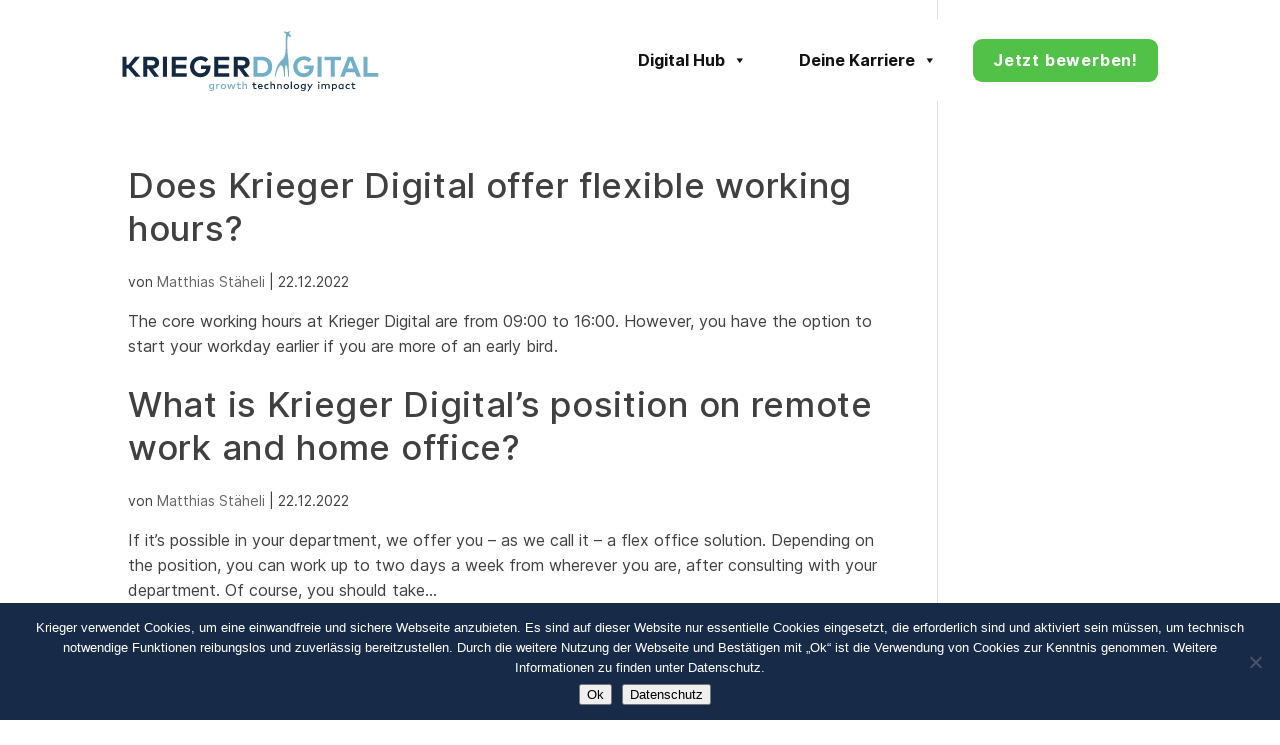

--- FILE ---
content_type: text/html; charset=UTF-8
request_url: https://www.kriegerdigital.de/ufaqs/
body_size: 7432
content:
<!DOCTYPE html><html lang="de-DE"><head><meta charset="UTF-8" /><meta http-equiv="X-UA-Compatible" content="IE=edge"><link rel="pingback" href="" /> <script type="text/javascript">document.documentElement.className = 'js';</script> <meta name='robots' content='index, follow, max-image-preview:large, max-snippet:-1, max-video-preview:-1' /> <script type="text/javascript">let jqueryParams=[],jQuery=function(r){return jqueryParams=[...jqueryParams,r],jQuery},$=function(r){return jqueryParams=[...jqueryParams,r],$};window.jQuery=jQuery,window.$=jQuery;let customHeadScripts=!1;jQuery.fn=jQuery.prototype={},$.fn=jQuery.prototype={},jQuery.noConflict=function(r){if(window.jQuery)return jQuery=window.jQuery,$=window.jQuery,customHeadScripts=!0,jQuery.noConflict},jQuery.ready=function(r){jqueryParams=[...jqueryParams,r]},$.ready=function(r){jqueryParams=[...jqueryParams,r]},jQuery.load=function(r){jqueryParams=[...jqueryParams,r]},$.load=function(r){jqueryParams=[...jqueryParams,r]},jQuery.fn.ready=function(r){jqueryParams=[...jqueryParams,r]},$.fn.ready=function(r){jqueryParams=[...jqueryParams,r]};</script> <link media="all" href="https://www.kriegerdigital.de/wp-content/cache/autoptimize/css/autoptimize_826038fca15e8110d510244e9389b558.css" rel="stylesheet"><title>FAQs Archiv - Krieger Digital</title><link rel="canonical" href="https://www.kriegerdigital.de/ufaqs/" /><link rel="next" href="https://www.kriegerdigital.de/ufaqs/page/2/" /><meta property="og:locale" content="de_DE" /><meta property="og:type" content="website" /><meta property="og:title" content="FAQs Archiv - Krieger Digital" /><meta property="og:url" content="https://www.kriegerdigital.de/ufaqs/" /><meta property="og:site_name" content="Krieger Digital" /><meta name="twitter:card" content="summary_large_image" /> <script type="application/ld+json" class="yoast-schema-graph">{"@context":"https://schema.org","@graph":[{"@type":"CollectionPage","@id":"https://www.kriegerdigital.de/ufaqs/","url":"https://www.kriegerdigital.de/ufaqs/","name":"FAQs Archiv - Krieger Digital","isPartOf":{"@id":"https://www.kriegerdigital.de/#website"},"breadcrumb":{"@id":"https://www.kriegerdigital.de/ufaqs/#breadcrumb"},"inLanguage":"de"},{"@type":"BreadcrumbList","@id":"https://www.kriegerdigital.de/ufaqs/#breadcrumb","itemListElement":[{"@type":"ListItem","position":1,"name":"Home","item":"https://www.kriegerdigital.de/"},{"@type":"ListItem","position":2,"name":"FAQs"}]},{"@type":"WebSite","@id":"https://www.kriegerdigital.de/#website","url":"https://www.kriegerdigital.de/","name":"Krieger Digital","description":"","potentialAction":[{"@type":"SearchAction","target":{"@type":"EntryPoint","urlTemplate":"https://www.kriegerdigital.de/?s={search_term_string}"},"query-input":{"@type":"PropertyValueSpecification","valueRequired":true,"valueName":"search_term_string"}}],"inLanguage":"de"}]}</script> <meta content="Divi Child Theme v." name="generator"/><link rel='stylesheet' id='megamenu-css' href='https://www.kriegerdigital.de/wp-content/cache/autoptimize/css/autoptimize_single_817d827f0024f6d39a0975095c2866e0.css' type='text/css' media='all' /><link rel='stylesheet' id='dashicons-css' href='https://www.kriegerdigital.de/wp-includes/css/dashicons.min.css' type='text/css' media='all' /> <script type="text/javascript" id="wpml-cookie-js-extra">var wpml_cookies = {"wp-wpml_current_language":{"value":"de","expires":1,"path":"/"}};
var wpml_cookies = {"wp-wpml_current_language":{"value":"de","expires":1,"path":"/"}};
//# sourceURL=wpml-cookie-js-extra</script> <script type="text/javascript" id="cookie-notice-front-js-before">var cnArgs = {"ajaxUrl":"https:\/\/www.kriegerdigital.de\/wp-admin\/admin-ajax.php","nonce":"2b7434021b","hideEffect":"fade","position":"bottom","onScroll":false,"onScrollOffset":100,"onClick":false,"cookieName":"cookie_notice_accepted","cookieTime":2592000,"cookieTimeRejected":2592000,"globalCookie":false,"redirection":false,"cache":false,"revokeCookies":false,"revokeCookiesOpt":"automatic"};

//# sourceURL=cookie-notice-front-js-before</script> <link rel="https://api.w.org/" href="https://www.kriegerdigital.de/wp-json/" /><meta name="generator" content="WPML ver:4.8.6 stt:1,3;" /> <script type="text/javascript">var ajaxurl = 'https://www.kriegerdigital.de/wp-admin/admin-ajax.php';</script> <meta name="viewport" content="width=device-width, initial-scale=1.0, maximum-scale=1.0, user-scalable=0" /><link rel="icon" href="https://www.kriegerdigital.de/wp-content/uploads/cropped-512-Favicon-Krieger-1-32x32.png" sizes="32x32" /><link rel="icon" href="https://www.kriegerdigital.de/wp-content/uploads/cropped-512-Favicon-Krieger-1-192x192.png" sizes="192x192" /><link rel="apple-touch-icon" href="https://www.kriegerdigital.de/wp-content/uploads/cropped-512-Favicon-Krieger-1-180x180.png" /><meta name="msapplication-TileImage" content="https://www.kriegerdigital.de/wp-content/uploads/cropped-512-Favicon-Krieger-1-270x270.png" /></head><body class="archive post-type-archive post-type-archive-ufaq wp-theme-Divi wp-child-theme-Divi_child cookies-not-set mega-menu-primary-menu ufaq-slug-does-krieger-digital-offer-flexible-working-hours et_button_no_icon et_pb_button_helper_class et_transparent_nav et_fixed_nav et_show_nav et_primary_nav_dropdown_animation_fade et_secondary_nav_dropdown_animation_fade et_header_style_left et_pb_svg_logo et_pb_footer_columns4 et_cover_background et_pb_gutter osx et_pb_gutters3 et_smooth_scroll et_right_sidebar et_divi_theme et-db"><div id="page-container"><header id="main-header" data-height-onload="70"><div class="container clearfix et_menu_container"><div class="logo_container"> <span class="logo_helper"></span> <a href="https://www.kriegerdigital.de/"> <img src="https://www.kriegerdigital.de/wp-content/uploads/Krieger_Digital_logo.svg" width="93" height="43" alt="Krieger Digital" id="logo" data-height-percentage="90" /> </a></div><div id="et-top-navigation" data-height="70" data-fixed-height="40"><nav id="top-menu-nav"><div id="mega-menu-wrap-primary-menu" class="mega-menu-wrap"><div class="mega-menu-toggle"><div class="mega-toggle-blocks-left"></div><div class="mega-toggle-blocks-center"></div><div class="mega-toggle-blocks-right"><div class='mega-toggle-block mega-menu-toggle-block mega-toggle-block-1' id='mega-toggle-block-1' tabindex='0'><span class='mega-toggle-label' role='button' aria-expanded='false'><span class='mega-toggle-label-closed'></span><span class='mega-toggle-label-open'></span></span></div></div></div><ul id="mega-menu-primary-menu" class="mega-menu max-mega-menu mega-menu-horizontal mega-no-js" data-event="hover_intent" data-effect="disabled" data-effect-speed="200" data-effect-mobile="slide_left" data-effect-speed-mobile="200" data-panel-width="#main-header .container" data-panel-inner-width="#main-header .container" data-mobile-force-width="false" data-second-click="go" data-document-click="collapse" data-vertical-behaviour="standard" data-breakpoint="1180" data-unbind="true" data-mobile-state="collapse_all" data-mobile-direction="vertical" data-hover-intent-timeout="300" data-hover-intent-interval="100"><li class="mega-menu-item mega-menu-item-type-post_type mega-menu-item-object-page mega-menu-item-has-children mega-menu-megamenu mega-menu-grid mega-align-bottom-left mega-menu-grid mega-menu-item-141" id="mega-menu-item-141"><a class="mega-menu-link" href="https://www.kriegerdigital.de/digital-hub/" aria-expanded="false" tabindex="0">Digital Hub<span class="mega-indicator" aria-hidden="true"></span></a><ul class="mega-sub-menu" role='presentation'><li class="mega-menu-row" id="mega-menu-141-0"><ul class="mega-sub-menu" style='--columns:9' role='presentation'><li class="mega-menu-column mega-menu-columns-3-of-9" style="--columns:9; --span:3" id="mega-menu-141-0-0"><ul class="mega-sub-menu"><li class="mega-menu-item mega-menu-item-type-post_type mega-menu-item-object-page mega-menu-item-860" id="mega-menu-item-860"><a class="mega-menu-link" href="https://www.kriegerdigital.de/digitale-krieger/">Wer wir sind</a></li></ul></li><li class="mega-menu-column mega-menu-columns-3-of-9" style="--columns:9; --span:3" id="mega-menu-141-0-1"><ul class="mega-sub-menu"><li class="mega-menu-item mega-menu-item-type-post_type mega-menu-item-object-page mega-menu-item-861" id="mega-menu-item-861"><a class="mega-menu-link" href="https://www.kriegerdigital.de/was-wir-tun/">Was wir tun</a></li></ul></li><li class="mega-menu-column mega-menu-columns-3-of-9" style="--columns:9; --span:3" id="mega-menu-141-0-2"><ul class="mega-sub-menu"><li class="mega-menu-item mega-menu-item-type-post_type mega-menu-item-object-page mega-menu-item-169" id="mega-menu-item-169"><a class="mega-menu-link" href="https://www.kriegerdigital.de/krieger-digital-projekte/">Projekte</a></li></ul></li></ul></li></ul></li><li class="mega-menu-item mega-menu-item-type-post_type mega-menu-item-object-page mega-menu-item-has-children mega-menu-megamenu mega-menu-grid mega-align-bottom-left mega-menu-grid mega-menu-item-140" id="mega-menu-item-140"><a class="mega-menu-link" href="https://www.kriegerdigital.de/deine-karriere/" aria-expanded="false" tabindex="0">Deine Karriere<span class="mega-indicator" aria-hidden="true"></span></a><ul class="mega-sub-menu" role='presentation'><li class="mega-menu-row" id="mega-menu-140-0"><ul class="mega-sub-menu" style='--columns:8' role='presentation'><li class="mega-menu-column mega-menu-columns-2-of-8" style="--columns:8; --span:2" id="mega-menu-140-0-0"><ul class="mega-sub-menu"><li class="mega-menu-item mega-menu-item-type-post_type mega-menu-item-object-page mega-menu-item-793" id="mega-menu-item-793"><a class="mega-menu-link" href="https://www.kriegerdigital.de/schulabgaenger-bewerbung/">Schulabgänger</a></li></ul></li><li class="mega-menu-column mega-menu-columns-2-of-8" style="--columns:8; --span:2" id="mega-menu-140-0-1"><ul class="mega-sub-menu"><li class="mega-menu-item mega-menu-item-type-post_type mega-menu-item-object-page mega-menu-item-792" id="mega-menu-item-792"><a class="mega-menu-link" href="https://www.kriegerdigital.de/studenten-absolventen-bewerbung/">Studenten</a></li></ul></li><li class="mega-menu-column mega-menu-columns-2-of-8" style="--columns:8; --span:2" id="mega-menu-140-0-2"><ul class="mega-sub-menu"><li class="mega-menu-item mega-menu-item-type-post_type mega-menu-item-object-page mega-menu-item-791" id="mega-menu-item-791"><a class="mega-menu-link" href="https://www.kriegerdigital.de/professionals-bewerbung/">Professionals</a></li></ul></li><li class="mega-menu-column mega-menu-columns-2-of-8" style="--columns:8; --span:2" id="mega-menu-140-0-3"><ul class="mega-sub-menu"><li class="mega-menu-item mega-menu-item-type-post_type mega-menu-item-object-page mega-menu-item-2140" id="mega-menu-item-2140"><a class="mega-menu-link" href="https://www.kriegerdigital.de/faqs/">FAQs</a></li></ul></li></ul></li></ul></li><li class="mega-mega-et_pb_button--filled-green mega-menu-item mega-menu-item-type-custom mega-menu-item-object-custom mega-align-bottom-left mega-menu-flyout mega-menu-item-1869 mega-et_pb_button--filled-green" id="mega-menu-item-1869"><a target="_blank" class="mega-menu-link" href="https://karriere.kriegerdigital.de" tabindex="0">Jetzt bewerben!</a></li></ul><button class='mega-close' aria-label='Close'></button></div></nav><div id="et_mobile_nav_menu"><div class="mobile_nav closed"> <span class="select_page">Seite wählen</span> <span class="mobile_menu_bar mobile_menu_bar_toggle"></span></div></div></div></div></header><div id="et-main-area"><div id="main-content"><div class="container"><div id="content-area" class="clearfix"><div id="left-area"><article id="post-3089" class="et_pb_post post-3089 ufaq type-ufaq status-publish hentry ufaq-category-how-we-work"><h2 class="entry-title"><a href="https://www.kriegerdigital.de/ufaqs/does-krieger-digital-offer-flexible-working-hours/">Does Krieger Digital offer flexible working hours?</a></h2><p class="post-meta"> von <span class="author vcard"><a href="https://www.kriegerdigital.de/author/matthias-staeheli/" title="Beiträge von Matthias Stäheli" rel="author">Matthias Stäheli</a></span> | <span class="published">22.12.2022</span></p>The core working hours at Krieger Digital are from 09:00 to 16:00. However, you have the option to start your workday earlier if you are more of an early bird.</article><article id="post-3088" class="et_pb_post post-3088 ufaq type-ufaq status-publish hentry ufaq-category-how-we-work"><h2 class="entry-title"><a href="https://www.kriegerdigital.de/ufaqs/what-is-krieger-digitals-position-on-remote-work-and-home-office/">What is Krieger Digital&#8217;s position on remote work and home office?</a></h2><p class="post-meta"> von <span class="author vcard"><a href="https://www.kriegerdigital.de/author/matthias-staeheli/" title="Beiträge von Matthias Stäheli" rel="author">Matthias Stäheli</a></span> | <span class="published">22.12.2022</span></p>If it&#8217;s possible in your department, we offer you &#8211; as we call it &#8211; a flex office solution. Depending on the position, you can work up to two days a week from wherever you are, after consulting with your department. Of course, you should take...</article><article id="post-3086" class="et_pb_post post-3086 ufaq type-ufaq status-publish hentry ufaq-category-how-we-work"><h2 class="entry-title"><a href="https://www.kriegerdigital.de/ufaqs/is-my-work-equipment-provided-by-krieger-digital/">Is my work equipment provided by Krieger Digital?</a></h2><p class="post-meta"> von <span class="author vcard"><a href="https://www.kriegerdigital.de/author/matthias-staeheli/" title="Beiträge von Matthias Stäheli" rel="author">Matthias Stäheli</a></span> | <span class="published">22.12.2022</span></p>Of course! Whether a MacBook or Thinkpad, our devices are high-quality, solid and resilient. And should you ever need help, our support team is not far away.</article><article id="post-3085" class="et_pb_post post-3085 ufaq type-ufaq status-publish hentry ufaq-category-how-we-work"><h2 class="entry-title"><a href="https://www.kriegerdigital.de/ufaqs/can-i-use-my-own-device/">Can I use my own device?</a></h2><p class="post-meta"> von <span class="author vcard"><a href="https://www.kriegerdigital.de/author/matthias-staeheli/" title="Beiträge von Matthias Stäheli" rel="author">Matthias Stäheli</a></span> | <span class="published">22.12.2022</span></p>Unfortunately, we cannot allow you to work with your own hardware. On the one hand, there are security aspects and internal regulations. On the other hand, we would sooner or later push our IT support to the edge of its capacities with constantly new devices.</article><article id="post-3084" class="et_pb_post post-3084 ufaq type-ufaq status-publish hentry ufaq-category-how-we-work"><h2 class="entry-title"><a href="https://www.kriegerdigital.de/ufaqs/how-many-colleagues-will-i-be-on-the-team-with/">How many colleagues will I be on the team with?</a></h2><p class="post-meta"> von <span class="author vcard"><a href="https://www.kriegerdigital.de/author/matthias-staeheli/" title="Beiträge von Matthias Stäheli" rel="author">Matthias Stäheli</a></span> | <span class="published">22.12.2022</span></p>That depends on the area in which you support Krieger Digital. Depending on the area, you will work in teams of two or more. For certain projects, there are also separate task forces to effectively, efficiently and interdisciplinarily combine forces.</article><article id="post-3082" class="et_pb_post post-3082 ufaq type-ufaq status-publish hentry ufaq-category-how-we-work"><h2 class="entry-title"><a href="https://www.kriegerdigital.de/ufaqs/do-i-get-any-discounts-at-krieger-digital/">Do I get any discounts at Krieger Digital?</a></h2><p class="post-meta"> von <span class="author vcard"><a href="https://www.kriegerdigital.de/author/matthias-staeheli/" title="Beiträge von Matthias Stäheli" rel="author">Matthias Stäheli</a></span> | <span class="published">22.12.2022</span></p>We offer a 10% staff discount in all furniture stores and online stores. You can also use a free shuttle service to get to work and have a discounted lunch at the Höffner restaurant ‘Kochmütze’.</article><article id="post-958" class="et_pb_post post-958 ufaq type-ufaq status-publish hentry ufaq-category-jetzt-bewerben"><h2 class="entry-title"><a href="https://www.kriegerdigital.de/ufaqs/wie-komme-ich-mit-den-oeffis-zu-krieger-digital/">Wie komme ich mit den Öffis zu Krieger Digital?</a></h2><p class="post-meta"> von <span class="author vcard"><a href="https://www.kriegerdigital.de/author/matthias-staeheli/" title="Beiträge von Matthias Stäheli" rel="author">Matthias Stäheli</a></span> | <span class="published">21.10.2020</span></p>Du kannst unser Digital Hub zum Beispiel mit den Linien 263 (BVG) oder 738 und 741 (RVS) erreichen. Ab der Haltestelle „Am Rondell“ in Schönefeld steht unser Shuttle-Bus bereit, für dessen Nutzung wir Dir im Vorfeld deines Jobinterviews gerne eine Ticket zukommen...</article><article id="post-843" class="et_pb_post post-843 ufaq type-ufaq status-publish hentry ufaq-category-wie-wir-arbeiten"><h2 class="entry-title"><a href="https://www.kriegerdigital.de/ufaqs/erhalte-ich-bei-krieger-digital-verguenstigungen/">Erhalte ich bei Krieger Digital Vergünstigungen?</a></h2><p class="post-meta"> von <span class="author vcard"><a href="https://www.kriegerdigital.de/author/matthias-staeheli/" title="Beiträge von Matthias Stäheli" rel="author">Matthias Stäheli</a></span> | <span class="published">05.10.2020</span></p>Wir bieten einen 10%-igen Personalrabatt in allen Möbelhäusern und Online-Shops. Außerdem kannst Du für den Arbeitsweg einen gratis Shuttle-Service nutzen und im Höffner Restaurant Kochmütze vergünstigt zu Mittag essen.</article><article id="post-842" class="et_pb_post post-842 ufaq type-ufaq status-publish hentry ufaq-category-wie-wir-arbeiten"><h2 class="entry-title"><a href="https://www.kriegerdigital.de/ufaqs/mit-vielen-kollegen-werde-ich-im-team-sein/">Mit wie vielen Kollegen werde ich im Team sein?</a></h2><p class="post-meta"> von <span class="author vcard"><a href="https://www.kriegerdigital.de/author/matthias-staeheli/" title="Beiträge von Matthias Stäheli" rel="author">Matthias Stäheli</a></span> | <span class="published">05.10.2020</span></p>Das kommt ganz darauf an, in welchem Bereich Du Krieger Digital unterstützt. Je nachdem arbeitest Du im Zweiergespann oder in Mannschaftsstärke. Für bestimmte Projekte gibt es überdies separate Taskforces, um effektiv, effizient und interdisziplinär Kräfte zu...</article><article id="post-841" class="et_pb_post post-841 ufaq type-ufaq status-publish hentry ufaq-category-wie-wir-arbeiten"><h2 class="entry-title"><a href="https://www.kriegerdigital.de/ufaqs/kann-ich-auch-mein-eigenes-geraet-nutzen/">Kann ich auch mein eigenes Gerät nutzen?</a></h2><p class="post-meta"> von <span class="author vcard"><a href="https://www.kriegerdigital.de/author/matthias-staeheli/" title="Beiträge von Matthias Stäheli" rel="author">Matthias Stäheli</a></span> | <span class="published">05.10.2020</span></p>Leider können wir es dir nicht ermöglichen, mit deiner eigenen Hardware zu arbeiten. Einerseits geht es dabei um Sicherheitsaspekte und Interna-Regularien. Andererseits würden wir unseren IT-Support über kurz oder lang mit ständig neuen Devices an den Rand seiner...</article><div class="pagination clearfix"><div class="alignleft"><a href="https://www.kriegerdigital.de/ufaqs/page/2/" >&laquo; Ältere Einträge</a></div><div class="alignright"></div></div></div></div></div></div> <span class="et_pb_scroll_top et-pb-icon"></span><footer id="main-footer"><div class="container"><div id="footer-widgets" class="clearfix"><div class="footer-widget"><div id="media_image-3" class="fwidget et_pb_widget widget_media_image"><img src="https://www.kriegerdigital.de/wp-content/uploads/krieger-giraffe-einzeln.svg" class="image wp-image-1618 footer-logo-giraffe-single attachment-full size-full" alt="" style="max-width: 100%; height: auto;" decoding="async" /></div><div id="custom_html-2" class="widget_text fwidget et_pb_widget widget_custom_html"><div class="textwidget custom-html-widget"><small>Copyright &copy,<br /> Krieger Digital</small></div></div></div><div class="footer-widget"><div id="nav_menu-2" class="fwidget et_pb_widget widget_nav_menu"><h4 class="title">Digital Hub</h4><div class="menu-footer-digital-hub-container"><ul id="menu-footer-digital-hub" class="menu"><li id="menu-item-1471" class="menu-item menu-item-type-post_type menu-item-object-page menu-item-1471"><a href="https://www.kriegerdigital.de/digitale-krieger/">Wer wir sind</a></li><li id="menu-item-1472" class="menu-item menu-item-type-post_type menu-item-object-page menu-item-1472"><a href="https://www.kriegerdigital.de/was-wir-tun/">Was wir tun</a></li><li id="menu-item-1473" class="menu-item menu-item-type-post_type menu-item-object-page menu-item-1473"><a href="https://www.kriegerdigital.de/krieger-digital-projekte/">Krieger Digital Projekte</a></li></ul></div></div></div><div class="footer-widget"><div id="nav_menu-3" class="fwidget et_pb_widget widget_nav_menu"><h4 class="title">Deine Karriere</h4><div class="menu-footer-karriere-container"><ul id="menu-footer-karriere" class="menu"><li id="menu-item-1475" class="menu-item menu-item-type-post_type menu-item-object-page menu-item-1475"><a href="https://www.kriegerdigital.de/schulabgaenger-bewerbung/">Schulabgänger</a></li><li id="menu-item-1474" class="menu-item menu-item-type-post_type menu-item-object-page menu-item-1474"><a href="https://www.kriegerdigital.de/studenten-absolventen-bewerbung/">Studenten</a></li><li id="menu-item-1476" class="menu-item menu-item-type-post_type menu-item-object-page menu-item-1476"><a href="https://www.kriegerdigital.de/professionals-bewerbung/">Professionals</a></li><li id="menu-item-2296" class="menu-item menu-item-type-post_type menu-item-object-page menu-item-2296"><a href="https://www.kriegerdigital.de/faqs/">FAQs</a></li></ul></div></div></div><div class="footer-widget"><div id="nav_menu-4" class="fwidget et_pb_widget widget_nav_menu"><h4 class="title">Bewerbung</h4></div><div id="custom_html-3" class="widget_text fwidget et_pb_widget widget_custom_html"><div class="textwidget custom-html-widget"><a class="et_pb_button et_pb_button--green" href="https://karriere.kriegerdigital.de" target="_blank">Jetzt bewerben!</a></div></div></div></div></div><div id="et-footer-nav"><div class="container"><ul id="menu-footer-legal" class="bottom-nav"><li id="menu-item-1624" class="menu-item menu-item-type-post_type menu-item-object-page menu-item-1624"><a href="https://www.kriegerdigital.de/impressum/">Impressum</a></li><li id="menu-item-1619" class="menu-item menu-item-type-post_type menu-item-object-page menu-item-privacy-policy menu-item-1619"><a rel="privacy-policy" href="https://www.kriegerdigital.de/datenschutz/">Datenschutz</a></li><li id="menu-item-2967" class="menu-item menu-item-type-post_type menu-item-object-page menu-item-2967"><a href="https://www.kriegerdigital.de/hinweisgeber-system/">Hinweisgeber-System</a></li></ul></div></div><div id="footer-bottom"><div class="container clearfix"></div></div></footer></div></div> <script type="speculationrules">{"prefetch":[{"source":"document","where":{"and":[{"href_matches":"/*"},{"not":{"href_matches":["/wp-*.php","/wp-admin/*","/wp-content/uploads/*","/wp-content/*","/wp-content/plugins/*","/wp-content/themes/Divi_child/*","/wp-content/themes/Divi/*","/*\\?(.+)"]}},{"not":{"selector_matches":"a[rel~=\"nofollow\"]"}},{"not":{"selector_matches":".no-prefetch, .no-prefetch a"}}]},"eagerness":"conservative"}]}</script> <div class="kd-link-section-footer"><p>Du suchst noch weitere Jobs? <a href="https://krieger.de" target="_blank" rel="noopener noreferrer nofollow">Erfahre mehr</a> über die Krieger Gruppe</p></div> <script type="text/javascript" src="https://www.kriegerdigital.de/wp-includes/js/jquery/jquery.min.js" id="jquery-core-js"></script> <script type="text/javascript" id="jquery-js-after">jqueryParams.length&&$.each(jqueryParams,function(e,r){if("function"==typeof r){var n=String(r);n.replace("$","jQuery");var a=new Function("return "+n)();$(document).ready(a)}});
//# sourceURL=jquery-js-after</script> <script type="text/javascript" id="divi-custom-script-js-extra">var DIVI = {"item_count":"%d Item","items_count":"%d Items"};
var et_builder_utils_params = {"condition":{"diviTheme":true,"extraTheme":false},"scrollLocations":["app","top"],"builderScrollLocations":{"desktop":"app","tablet":"app","phone":"app"},"onloadScrollLocation":"app","builderType":"fe"};
var et_frontend_scripts = {"builderCssContainerPrefix":"#et-boc","builderCssLayoutPrefix":"#et-boc .et-l"};
var et_pb_custom = {"ajaxurl":"https://www.kriegerdigital.de/wp-admin/admin-ajax.php","images_uri":"https://www.kriegerdigital.de/wp-content/themes/Divi/images","builder_images_uri":"https://www.kriegerdigital.de/wp-content/themes/Divi/includes/builder/images","et_frontend_nonce":"b8e1897335","subscription_failed":"Bitte \u00fcberpr\u00fcfen Sie die Felder unten aus, um sicherzustellen, dass Sie die richtigen Informationen eingegeben.","et_ab_log_nonce":"8eecc0aca2","fill_message":"Bitte f\u00fcllen Sie die folgenden Felder aus:","contact_error_message":"Bitte folgende Fehler beheben:","invalid":"Ung\u00fcltige E-Mail","captcha":"Captcha","prev":"Vorherige","previous":"Vorherige","next":"Weiter","wrong_captcha":"Sie haben die falsche Zahl im Captcha eingegeben.","wrong_checkbox":"Kontrollk\u00e4stchen","ignore_waypoints":"no","is_divi_theme_used":"1","widget_search_selector":".widget_search","ab_tests":[],"is_ab_testing_active":"","page_id":"3089","unique_test_id":"","ab_bounce_rate":"5","is_cache_plugin_active":"yes","is_shortcode_tracking":"","tinymce_uri":"https://www.kriegerdigital.de/wp-content/themes/Divi/includes/builder/frontend-builder/assets/vendors","accent_color":"#51c148","waypoints_options":[]};
var et_pb_box_shadow_elements = [];
//# sourceURL=divi-custom-script-js-extra</script> <script type="text/javascript" id="et-builder-cpt-modules-wrapper-js-extra">var et_modules_wrapper = {"builderCssContainerPrefix":"#et-boc","builderCssLayoutPrefix":"#et-boc .et-l"};
//# sourceURL=et-builder-cpt-modules-wrapper-js-extra</script> <div id="cookie-notice" role="dialog" class="cookie-notice-hidden cookie-revoke-hidden cn-position-bottom" aria-label="Cookie Notice" style="background-color: rgba(23,42,72,1);"><div class="cookie-notice-container" style="color: #fff"><span id="cn-notice-text" class="cn-text-container">Krieger verwendet Cookies, um eine einwandfreie und sichere Webseite anzubieten. Es sind auf dieser Website nur essentielle Cookies eingesetzt, die erforderlich sind und aktiviert sein müssen, um technisch notwendige Funktionen reibungslos und zuverlässig bereitzustellen. Durch die weitere Nutzung der Webseite und Bestätigen mit „Ok“ ist die Verwendung von Cookies zur Kenntnis genommen. Weitere Informationen zu finden unter Datenschutz.</span><span id="cn-notice-buttons" class="cn-buttons-container"><button id="cn-accept-cookie" data-cookie-set="accept" class="cn-set-cookie cn-button cn-button-custom button" aria-label="Ok">Ok</button><button data-link-url="https://www.kriegerdigital.de/datenschutz/" data-link-target="_blank" id="cn-more-info" class="cn-more-info cn-button cn-button-custom button" aria-label="Datenschutz">Datenschutz</button></span><button type="button" id="cn-close-notice" data-cookie-set="accept" class="cn-close-icon" aria-label="No"></button></div></div> <script defer src="https://www.kriegerdigital.de/wp-content/cache/autoptimize/js/autoptimize_8da73b112a2c8fc12310a87fa8c5ac7d.js"></script></body></html>

--- FILE ---
content_type: image/svg+xml
request_url: https://www.kriegerdigital.de/wp-content/uploads/Krieger_Digital_logo.svg
body_size: 6969
content:
<?xml version="1.0" encoding="utf-8"?>
<!-- Generator: Adobe Illustrator 25.0.0, SVG Export Plug-In . SVG Version: 6.00 Build 0)  -->
<svg version="1.1" id="Ebene_1" xmlns="http://www.w3.org/2000/svg" xmlns:xlink="http://www.w3.org/1999/xlink" x="0px" y="0px"
	 viewBox="0 0 297 78.8" style="enable-background:new 0 0 297 78.8;" xml:space="preserve">
<style type="text/css">
	.st0{fill:#132942;}
	.st1{fill:#71B0C8;}
</style>
<path class="st0" d="M265,65.7h-2.1V64h-1.2v1.7h-1.1v1.1h1.1v2.4c0,1.5,0.7,2.1,2,2.1c0.7,0,1.2-0.2,1.7-0.5l-0.5-1
	c-0.3,0.2-0.7,0.4-1.1,0.4c-0.5,0-0.9-0.3-0.9-1v-2.4h2.1V65.7z M257.2,65.5c-1.8,0-2.9,1.2-2.9,2.9c0,1.7,1.1,2.9,2.9,2.9
	c0.8,0,1.6-0.3,2.1-0.9l-0.7-0.8c-0.4,0.3-0.8,0.6-1.4,0.6c-0.9,0-1.6-0.7-1.6-1.8c0-1,0.7-1.8,1.6-1.8c0.5,0,0.9,0.2,1.3,0.6
	l0.8-0.8C258.8,65.8,258,65.5,257.2,65.5 M249.4,66.6c1,0,1.7,0.8,1.7,1.8c0,1-0.7,1.8-1.7,1.8c-1,0-1.7-0.8-1.7-1.8
	C247.8,67.4,248.4,66.6,249.4,66.6 M252.2,65.7H251v0.7c-0.4-0.5-0.9-0.8-1.7-0.8c-1.5,0-2.8,1.2-2.8,2.9c0,1.7,1.2,2.9,2.8,2.9
	c0.8,0,1.4-0.3,1.7-0.8v0.7h1.2V65.7z M242,66.6c1,0,1.7,0.8,1.7,1.8c0,1-0.6,1.8-1.7,1.8c-1,0-1.7-0.8-1.7-1.8
	C240.3,67.4,241,66.6,242,66.6 M242.1,65.5c-0.8,0-1.3,0.3-1.7,0.8v-0.7h-1.2v7.8h1.2v-3c0.4,0.5,0.9,0.8,1.7,0.8
	c1.5,0,2.8-1.2,2.8-2.9C244.9,66.7,243.7,65.5,242.1,65.5 M234.5,65.5c-0.7,0-1.5,0.2-2,1c-0.4-0.6-1.1-1-1.9-1
	c-0.6,0-1.2,0.2-1.7,0.8v-0.7h-1.2v5.5h1.2v-3.1c0-0.9,0.7-1.5,1.4-1.5c0.8,0,1.3,0.5,1.3,1.4v3.1h1.2v-3.1c0-0.9,0.7-1.5,1.4-1.5
	c0.8,0,1.3,0.5,1.3,1.4v3.1h1.2v-3.5C236.8,66.4,235.9,65.5,234.5,65.5 M224.7,62.9c-0.5,0-0.8,0.4-0.8,0.9s0.4,0.8,0.8,0.8
	c0.5,0,0.9-0.4,0.9-0.8S225.1,62.9,224.7,62.9 M225.3,65.7h-1.2v5.5h1.2V65.7z"/>
<path class="st0" d="M218,65.6h-1.3l-1.7,3.2l-1.8-3.2h-1.4l2.4,4.4l-2,3.5h1.3L218,65.6z M207.5,66.6c1,0,1.6,0.7,1.6,1.7
	c0,1-0.7,1.7-1.6,1.7c-1,0-1.6-0.8-1.6-1.7C205.8,67.4,206.5,66.6,207.5,66.6 M207.2,65.5c-1.3,0-2.6,1.1-2.6,2.8s1.3,2.8,2.6,2.8
	c0.8,0,1.4-0.3,1.8-0.8v0.4c0,1-0.6,1.6-1.7,1.6c-0.7,0-1.3-0.2-1.9-0.6l-0.4,1c0.6,0.4,1.5,0.6,2.3,0.6c1.8,0,3-1.1,3-2.8v-5.1H209
	v0.7C208.6,65.7,208,65.5,207.2,65.5 M200,66.6c1,0,1.7,0.7,1.7,1.8c0,1-0.7,1.8-1.7,1.8s-1.7-0.7-1.7-1.8
	C198.2,67.3,199,66.6,200,66.6 M200,65.5c-1.7,0-3,1.2-3,2.9c0,1.7,1.3,2.9,3,2.9s3-1.2,3-2.9C202.9,66.7,201.7,65.5,200,65.5
	 M194.9,62.8h-1.2v8.3h1.2V62.8z M188.7,66.6c1,0,1.7,0.7,1.7,1.8c0,1-0.7,1.8-1.7,1.8s-1.7-0.7-1.7-1.8
	C187,67.3,187.7,66.6,188.7,66.6 M188.7,65.5c-1.7,0-3,1.2-3,2.9c0,1.7,1.3,2.9,3,2.9c1.7,0,3-1.2,3-2.9
	C191.7,66.7,190.4,65.5,188.7,65.5 M181.5,65.5c-0.6,0-1.2,0.2-1.7,0.8v-0.7h-1.2v5.5h1.2v-3.1c0-0.9,0.7-1.5,1.4-1.5
	c0.8,0,1.3,0.5,1.3,1.4v3.1h1.2v-3.5C183.7,66.4,182.8,65.5,181.5,65.5 M172.3,62.8h-1.2v8.3h1.2v-3.1c0-0.9,0.7-1.5,1.4-1.5
	c0.8,0,1.3,0.5,1.3,1.4v3.1h1.2v-3.5c0-1.3-0.9-2.2-2.2-2.2c-0.6,0-1.2,0.2-1.7,0.8V62.8z M167.1,65.5c-1.8,0-2.9,1.2-2.9,2.9
	c0,1.7,1.1,2.9,2.9,2.9c0.8,0,1.6-0.3,2.1-0.9l-0.7-0.8c-0.4,0.3-0.8,0.6-1.4,0.6c-0.9,0-1.6-0.7-1.6-1.8c0-1,0.7-1.8,1.6-1.8
	c0.5,0,0.9,0.2,1.3,0.6l0.8-0.8C168.7,65.8,167.9,65.5,167.1,65.5 M159.9,66.5c0.8,0,1.3,0.5,1.4,1.4h-2.9
	C158.6,67.1,159,66.5,159.9,66.5 M159.9,65.5c-1.6,0-2.7,1.2-2.7,2.9c0,1.7,1.2,2.9,2.8,2.9c0.8,0,1.6-0.2,2.3-0.8l-0.6-0.9
	c-0.5,0.4-1,0.6-1.6,0.6c-0.8,0-1.5-0.4-1.6-1.4h4.1c0-0.1,0-0.3,0-0.4C162.5,66.6,161.5,65.5,159.9,65.5 M155.5,65.6h-2.1v-1.7
	h-1.2v1.7h-1.1v1.1h1.1v2.4c0,1.5,0.7,2.1,2,2.1c0.7,0,1.2-0.2,1.7-0.5l-0.5-1c-0.3,0.2-0.7,0.4-1.1,0.4c-0.5,0-0.9-0.3-0.9-1v-2.4
	h2.1V65.6z"/>
<path class="st1" d="M141.3,62.8h-1.2v8.3h1.2v-3.1c0-0.9,0.7-1.5,1.4-1.5c0.8,0,1.3,0.5,1.3,1.4v3.1h1.2v-3.5
	c0-1.3-0.9-2.2-2.2-2.2c-0.6,0-1.2,0.2-1.7,0.8V62.8z M138.1,65.6H136v-1.7h-1.2v1.7h-1.1v1.1h1.1v2.4c0,1.5,0.7,2.1,2,2.1
	c0.7,0,1.2-0.2,1.7-0.5l-0.5-1c-0.3,0.2-0.7,0.4-1.1,0.4c-0.5,0-0.9-0.3-0.9-1v-2.4h2.1V65.6z M128.6,65.6h-1.4l-1.4,4.2l-1.3-4.2
	h-1.3l1.8,5.5h1.4l1.4-4.2l1.4,4.2h1.4l1.8-5.5h-1.3l-1.3,4.2L128.6,65.6z M119,66.6c1,0,1.7,0.7,1.7,1.8c0,1-0.7,1.8-1.7,1.8
	c-1,0-1.7-0.7-1.7-1.8C117.3,67.3,118,66.6,119,66.6 M119,65.5c-1.7,0-3,1.2-3,2.9c0,1.7,1.3,2.9,3,2.9c1.7,0,3-1.2,3-2.9
	C122,66.7,120.7,65.5,119,65.5 M113.9,65.5c-0.7,0-1.2,0.2-1.6,0.8v-0.6h-1.2v5.5h1.2v-3c0-0.9,0.5-1.5,1.3-1.5
	c0.3,0,0.7,0.1,0.9,0.2l0.3-1.2C114.6,65.5,114.3,65.5,113.9,65.5 M105.9,66.6c1,0,1.6,0.7,1.6,1.7c0,1-0.7,1.7-1.6,1.7
	c-1,0-1.6-0.8-1.6-1.7C104.3,67.4,104.9,66.6,105.9,66.6 M105.6,65.5c-1.3,0-2.6,1.1-2.6,2.8s1.3,2.8,2.6,2.8c0.8,0,1.4-0.3,1.8-0.8
	v0.4c0,1-0.6,1.6-1.7,1.6c-0.7,0-1.3-0.2-1.9-0.6l-0.4,1c0.6,0.4,1.5,0.6,2.3,0.6c1.8,0,3-1.1,3-2.8v-5.1h-1.2v0.7
	C107.1,65.7,106.4,65.5,105.6,65.5"/>
<path class="st1" d="M188.5,9.6c-0.2,0.7-0.5,6.5-0.5,14.8c0,8.4-1.2,11.9-4.7,15.1c-4.5,4-6.7,11.1-7.5,18h1c0,0,2.5-12.7,6.4-12.7
	c2.8,0,3.1,12.7,3.1,12.7h0.9c0,0-0.2-13.2,1.2-13.2c1.6,0,2.4,13.2,2.4,13.2h0.9c0,0-0.1-17.3-1.3-24.3c-0.8-4.7-0.7-17.2-0.2-20.3
	c0.2-0.9,1.2-0.4,2-0.1c0.7,0.3,1.4,0.6,1.7,0.3c0.6-0.7-2.2-3.7-2.3-4c0.6-0.3,2-1.8,1.9-2.2c-0.4-0.2-2,0.1-3.1,0.9
	c0,0-0.9-0.4-1.4,0.2c-0.5-0.3-2.3-1.1-3-0.8C185.8,7.9,186.8,9.1,188.5,9.6"/>
<path class="st0" d="M40.9,48.6c4.3-0.4,6.9-2.9,6.9-6.6c0-4.3-2.9-6.8-8.2-6.8h-9.5v22.4h4.5v-8.9h1.3l6.5,8.9h5.4L40.9,48.6z
	 M34.6,44.8v-5.5h4.9c2.4,0,3.7,0.8,3.7,2.7c0,1.9-1.3,2.8-3.7,2.8H34.6z"/>
<path class="st1" d="M161.5,35.2h-9.2v22.4h9.2c7,0,11.6-4.5,11.6-11.2C173.2,39.6,168.5,35.2,161.5,35.2z M161.5,53.4h-4.7V39.3
	h4.7c4.7,0,7,2.9,7,7C168.5,50.4,166.2,53.4,161.5,53.4z"/>
<path class="st1" d="M208.2,34.8c-6.9,0-11.8,4.9-11.8,11.6c0,7.2,5.5,11.6,11.7,11.6c6.4,0,11-4.8,11-11.6c0-0.4,0-0.8-0.1-1.3
	h-10.3v3.7h5.7c-0.6,3.2-2.7,4.9-6.4,4.9c-3.9,0-7-2.9-7-7.4c0-4.4,3-7.4,7.1-7.4c2.3,0,4.1,0.9,5.4,2.4l3.2-3.2
	C214.8,36,211.8,34.8,208.2,34.8"/>
<rect x="223.3" y="35.2" class="st1" width="4.5" height="22.4"/>
<polygon class="st1" points="249.3,35.2 231,35.2 231,39.3 237.9,39.3 237.9,57.6 242.4,57.6 242.4,39.3 249.3,39.3 "/>
<polygon class="st1" points="290.6,53.4 278.7,53.4 278.7,35.2 274.3,35.2 274.3,57.6 290.6,57.6 "/>
<path class="st1" d="M262.5,35.2h-5.4l-8.7,22.4h4.7l2-5.2h9.6l2,5.2h4.8L262.5,35.2z M256.5,48.3l3.3-8.7l3.2,8.7H256.5z"/>
<path class="st0" d="M141.2,48.6c4.3-0.4,6.9-2.9,6.9-6.6c0-4.3-2.9-6.8-8.2-6.8h-9.5v22.4h4.5v-8.9h1.3l6.5,8.9h5.4L141.2,48.6z
	 M134.8,44.8v-5.5h4.9c2.4,0,3.7,0.8,3.7,2.7c0,1.9-1.3,2.8-3.7,2.8H134.8z"/>
<polygon class="st0" points="125.6,53.5 113.3,53.5 113.3,48.3 124.9,48.3 124.9,44.2 113.3,44.2 113.3,39.3 125.5,39.3 125.5,35.2 
	108.9,35.2 108.9,57.6 125.6,57.6 "/>
<path class="st0" d="M93.8,34.8C87,34.8,82,39.6,82,46.4C82,53.6,87.5,58,93.7,58c6.4,0,11-4.8,11-11.6c0-0.4,0-0.8-0.1-1.3H94.3
	v3.7h5.7c-0.6,3.2-2.7,4.9-6.4,4.9c-3.9,0-7-2.9-7-7.4c0-4.4,3-7.4,7.1-7.4c2.3,0,4.1,0.9,5.4,2.4l3.2-3.2
	C100.4,36,97.4,34.8,93.8,34.8"/>
<polygon class="st0" points="78.5,53.5 66.2,53.5 66.2,48.3 77.8,48.3 77.8,44.2 66.2,44.2 66.2,39.3 78.4,39.3 78.4,35.2 
	61.7,35.2 61.7,57.6 78.5,57.6 "/>
<rect x="52" y="35.2" class="st0" width="4.5" height="22.4"/>
<polygon class="st0" points="21.6,57.6 27.4,57.6 17.3,46.1 26.7,35.2 21.1,35.2 13.7,44.2 11.6,44.2 11.6,35.2 7.1,35.2 7.1,57.6 
	11.6,57.6 11.6,48.4 13.7,48.4 "/>
</svg>


--- FILE ---
content_type: image/svg+xml
request_url: https://www.kriegerdigital.de/wp-content/uploads/Krieger_Digital_logo.svg
body_size: 6969
content:
<?xml version="1.0" encoding="utf-8"?>
<!-- Generator: Adobe Illustrator 25.0.0, SVG Export Plug-In . SVG Version: 6.00 Build 0)  -->
<svg version="1.1" id="Ebene_1" xmlns="http://www.w3.org/2000/svg" xmlns:xlink="http://www.w3.org/1999/xlink" x="0px" y="0px"
	 viewBox="0 0 297 78.8" style="enable-background:new 0 0 297 78.8;" xml:space="preserve">
<style type="text/css">
	.st0{fill:#132942;}
	.st1{fill:#71B0C8;}
</style>
<path class="st0" d="M265,65.7h-2.1V64h-1.2v1.7h-1.1v1.1h1.1v2.4c0,1.5,0.7,2.1,2,2.1c0.7,0,1.2-0.2,1.7-0.5l-0.5-1
	c-0.3,0.2-0.7,0.4-1.1,0.4c-0.5,0-0.9-0.3-0.9-1v-2.4h2.1V65.7z M257.2,65.5c-1.8,0-2.9,1.2-2.9,2.9c0,1.7,1.1,2.9,2.9,2.9
	c0.8,0,1.6-0.3,2.1-0.9l-0.7-0.8c-0.4,0.3-0.8,0.6-1.4,0.6c-0.9,0-1.6-0.7-1.6-1.8c0-1,0.7-1.8,1.6-1.8c0.5,0,0.9,0.2,1.3,0.6
	l0.8-0.8C258.8,65.8,258,65.5,257.2,65.5 M249.4,66.6c1,0,1.7,0.8,1.7,1.8c0,1-0.7,1.8-1.7,1.8c-1,0-1.7-0.8-1.7-1.8
	C247.8,67.4,248.4,66.6,249.4,66.6 M252.2,65.7H251v0.7c-0.4-0.5-0.9-0.8-1.7-0.8c-1.5,0-2.8,1.2-2.8,2.9c0,1.7,1.2,2.9,2.8,2.9
	c0.8,0,1.4-0.3,1.7-0.8v0.7h1.2V65.7z M242,66.6c1,0,1.7,0.8,1.7,1.8c0,1-0.6,1.8-1.7,1.8c-1,0-1.7-0.8-1.7-1.8
	C240.3,67.4,241,66.6,242,66.6 M242.1,65.5c-0.8,0-1.3,0.3-1.7,0.8v-0.7h-1.2v7.8h1.2v-3c0.4,0.5,0.9,0.8,1.7,0.8
	c1.5,0,2.8-1.2,2.8-2.9C244.9,66.7,243.7,65.5,242.1,65.5 M234.5,65.5c-0.7,0-1.5,0.2-2,1c-0.4-0.6-1.1-1-1.9-1
	c-0.6,0-1.2,0.2-1.7,0.8v-0.7h-1.2v5.5h1.2v-3.1c0-0.9,0.7-1.5,1.4-1.5c0.8,0,1.3,0.5,1.3,1.4v3.1h1.2v-3.1c0-0.9,0.7-1.5,1.4-1.5
	c0.8,0,1.3,0.5,1.3,1.4v3.1h1.2v-3.5C236.8,66.4,235.9,65.5,234.5,65.5 M224.7,62.9c-0.5,0-0.8,0.4-0.8,0.9s0.4,0.8,0.8,0.8
	c0.5,0,0.9-0.4,0.9-0.8S225.1,62.9,224.7,62.9 M225.3,65.7h-1.2v5.5h1.2V65.7z"/>
<path class="st0" d="M218,65.6h-1.3l-1.7,3.2l-1.8-3.2h-1.4l2.4,4.4l-2,3.5h1.3L218,65.6z M207.5,66.6c1,0,1.6,0.7,1.6,1.7
	c0,1-0.7,1.7-1.6,1.7c-1,0-1.6-0.8-1.6-1.7C205.8,67.4,206.5,66.6,207.5,66.6 M207.2,65.5c-1.3,0-2.6,1.1-2.6,2.8s1.3,2.8,2.6,2.8
	c0.8,0,1.4-0.3,1.8-0.8v0.4c0,1-0.6,1.6-1.7,1.6c-0.7,0-1.3-0.2-1.9-0.6l-0.4,1c0.6,0.4,1.5,0.6,2.3,0.6c1.8,0,3-1.1,3-2.8v-5.1H209
	v0.7C208.6,65.7,208,65.5,207.2,65.5 M200,66.6c1,0,1.7,0.7,1.7,1.8c0,1-0.7,1.8-1.7,1.8s-1.7-0.7-1.7-1.8
	C198.2,67.3,199,66.6,200,66.6 M200,65.5c-1.7,0-3,1.2-3,2.9c0,1.7,1.3,2.9,3,2.9s3-1.2,3-2.9C202.9,66.7,201.7,65.5,200,65.5
	 M194.9,62.8h-1.2v8.3h1.2V62.8z M188.7,66.6c1,0,1.7,0.7,1.7,1.8c0,1-0.7,1.8-1.7,1.8s-1.7-0.7-1.7-1.8
	C187,67.3,187.7,66.6,188.7,66.6 M188.7,65.5c-1.7,0-3,1.2-3,2.9c0,1.7,1.3,2.9,3,2.9c1.7,0,3-1.2,3-2.9
	C191.7,66.7,190.4,65.5,188.7,65.5 M181.5,65.5c-0.6,0-1.2,0.2-1.7,0.8v-0.7h-1.2v5.5h1.2v-3.1c0-0.9,0.7-1.5,1.4-1.5
	c0.8,0,1.3,0.5,1.3,1.4v3.1h1.2v-3.5C183.7,66.4,182.8,65.5,181.5,65.5 M172.3,62.8h-1.2v8.3h1.2v-3.1c0-0.9,0.7-1.5,1.4-1.5
	c0.8,0,1.3,0.5,1.3,1.4v3.1h1.2v-3.5c0-1.3-0.9-2.2-2.2-2.2c-0.6,0-1.2,0.2-1.7,0.8V62.8z M167.1,65.5c-1.8,0-2.9,1.2-2.9,2.9
	c0,1.7,1.1,2.9,2.9,2.9c0.8,0,1.6-0.3,2.1-0.9l-0.7-0.8c-0.4,0.3-0.8,0.6-1.4,0.6c-0.9,0-1.6-0.7-1.6-1.8c0-1,0.7-1.8,1.6-1.8
	c0.5,0,0.9,0.2,1.3,0.6l0.8-0.8C168.7,65.8,167.9,65.5,167.1,65.5 M159.9,66.5c0.8,0,1.3,0.5,1.4,1.4h-2.9
	C158.6,67.1,159,66.5,159.9,66.5 M159.9,65.5c-1.6,0-2.7,1.2-2.7,2.9c0,1.7,1.2,2.9,2.8,2.9c0.8,0,1.6-0.2,2.3-0.8l-0.6-0.9
	c-0.5,0.4-1,0.6-1.6,0.6c-0.8,0-1.5-0.4-1.6-1.4h4.1c0-0.1,0-0.3,0-0.4C162.5,66.6,161.5,65.5,159.9,65.5 M155.5,65.6h-2.1v-1.7
	h-1.2v1.7h-1.1v1.1h1.1v2.4c0,1.5,0.7,2.1,2,2.1c0.7,0,1.2-0.2,1.7-0.5l-0.5-1c-0.3,0.2-0.7,0.4-1.1,0.4c-0.5,0-0.9-0.3-0.9-1v-2.4
	h2.1V65.6z"/>
<path class="st1" d="M141.3,62.8h-1.2v8.3h1.2v-3.1c0-0.9,0.7-1.5,1.4-1.5c0.8,0,1.3,0.5,1.3,1.4v3.1h1.2v-3.5
	c0-1.3-0.9-2.2-2.2-2.2c-0.6,0-1.2,0.2-1.7,0.8V62.8z M138.1,65.6H136v-1.7h-1.2v1.7h-1.1v1.1h1.1v2.4c0,1.5,0.7,2.1,2,2.1
	c0.7,0,1.2-0.2,1.7-0.5l-0.5-1c-0.3,0.2-0.7,0.4-1.1,0.4c-0.5,0-0.9-0.3-0.9-1v-2.4h2.1V65.6z M128.6,65.6h-1.4l-1.4,4.2l-1.3-4.2
	h-1.3l1.8,5.5h1.4l1.4-4.2l1.4,4.2h1.4l1.8-5.5h-1.3l-1.3,4.2L128.6,65.6z M119,66.6c1,0,1.7,0.7,1.7,1.8c0,1-0.7,1.8-1.7,1.8
	c-1,0-1.7-0.7-1.7-1.8C117.3,67.3,118,66.6,119,66.6 M119,65.5c-1.7,0-3,1.2-3,2.9c0,1.7,1.3,2.9,3,2.9c1.7,0,3-1.2,3-2.9
	C122,66.7,120.7,65.5,119,65.5 M113.9,65.5c-0.7,0-1.2,0.2-1.6,0.8v-0.6h-1.2v5.5h1.2v-3c0-0.9,0.5-1.5,1.3-1.5
	c0.3,0,0.7,0.1,0.9,0.2l0.3-1.2C114.6,65.5,114.3,65.5,113.9,65.5 M105.9,66.6c1,0,1.6,0.7,1.6,1.7c0,1-0.7,1.7-1.6,1.7
	c-1,0-1.6-0.8-1.6-1.7C104.3,67.4,104.9,66.6,105.9,66.6 M105.6,65.5c-1.3,0-2.6,1.1-2.6,2.8s1.3,2.8,2.6,2.8c0.8,0,1.4-0.3,1.8-0.8
	v0.4c0,1-0.6,1.6-1.7,1.6c-0.7,0-1.3-0.2-1.9-0.6l-0.4,1c0.6,0.4,1.5,0.6,2.3,0.6c1.8,0,3-1.1,3-2.8v-5.1h-1.2v0.7
	C107.1,65.7,106.4,65.5,105.6,65.5"/>
<path class="st1" d="M188.5,9.6c-0.2,0.7-0.5,6.5-0.5,14.8c0,8.4-1.2,11.9-4.7,15.1c-4.5,4-6.7,11.1-7.5,18h1c0,0,2.5-12.7,6.4-12.7
	c2.8,0,3.1,12.7,3.1,12.7h0.9c0,0-0.2-13.2,1.2-13.2c1.6,0,2.4,13.2,2.4,13.2h0.9c0,0-0.1-17.3-1.3-24.3c-0.8-4.7-0.7-17.2-0.2-20.3
	c0.2-0.9,1.2-0.4,2-0.1c0.7,0.3,1.4,0.6,1.7,0.3c0.6-0.7-2.2-3.7-2.3-4c0.6-0.3,2-1.8,1.9-2.2c-0.4-0.2-2,0.1-3.1,0.9
	c0,0-0.9-0.4-1.4,0.2c-0.5-0.3-2.3-1.1-3-0.8C185.8,7.9,186.8,9.1,188.5,9.6"/>
<path class="st0" d="M40.9,48.6c4.3-0.4,6.9-2.9,6.9-6.6c0-4.3-2.9-6.8-8.2-6.8h-9.5v22.4h4.5v-8.9h1.3l6.5,8.9h5.4L40.9,48.6z
	 M34.6,44.8v-5.5h4.9c2.4,0,3.7,0.8,3.7,2.7c0,1.9-1.3,2.8-3.7,2.8H34.6z"/>
<path class="st1" d="M161.5,35.2h-9.2v22.4h9.2c7,0,11.6-4.5,11.6-11.2C173.2,39.6,168.5,35.2,161.5,35.2z M161.5,53.4h-4.7V39.3
	h4.7c4.7,0,7,2.9,7,7C168.5,50.4,166.2,53.4,161.5,53.4z"/>
<path class="st1" d="M208.2,34.8c-6.9,0-11.8,4.9-11.8,11.6c0,7.2,5.5,11.6,11.7,11.6c6.4,0,11-4.8,11-11.6c0-0.4,0-0.8-0.1-1.3
	h-10.3v3.7h5.7c-0.6,3.2-2.7,4.9-6.4,4.9c-3.9,0-7-2.9-7-7.4c0-4.4,3-7.4,7.1-7.4c2.3,0,4.1,0.9,5.4,2.4l3.2-3.2
	C214.8,36,211.8,34.8,208.2,34.8"/>
<rect x="223.3" y="35.2" class="st1" width="4.5" height="22.4"/>
<polygon class="st1" points="249.3,35.2 231,35.2 231,39.3 237.9,39.3 237.9,57.6 242.4,57.6 242.4,39.3 249.3,39.3 "/>
<polygon class="st1" points="290.6,53.4 278.7,53.4 278.7,35.2 274.3,35.2 274.3,57.6 290.6,57.6 "/>
<path class="st1" d="M262.5,35.2h-5.4l-8.7,22.4h4.7l2-5.2h9.6l2,5.2h4.8L262.5,35.2z M256.5,48.3l3.3-8.7l3.2,8.7H256.5z"/>
<path class="st0" d="M141.2,48.6c4.3-0.4,6.9-2.9,6.9-6.6c0-4.3-2.9-6.8-8.2-6.8h-9.5v22.4h4.5v-8.9h1.3l6.5,8.9h5.4L141.2,48.6z
	 M134.8,44.8v-5.5h4.9c2.4,0,3.7,0.8,3.7,2.7c0,1.9-1.3,2.8-3.7,2.8H134.8z"/>
<polygon class="st0" points="125.6,53.5 113.3,53.5 113.3,48.3 124.9,48.3 124.9,44.2 113.3,44.2 113.3,39.3 125.5,39.3 125.5,35.2 
	108.9,35.2 108.9,57.6 125.6,57.6 "/>
<path class="st0" d="M93.8,34.8C87,34.8,82,39.6,82,46.4C82,53.6,87.5,58,93.7,58c6.4,0,11-4.8,11-11.6c0-0.4,0-0.8-0.1-1.3H94.3
	v3.7h5.7c-0.6,3.2-2.7,4.9-6.4,4.9c-3.9,0-7-2.9-7-7.4c0-4.4,3-7.4,7.1-7.4c2.3,0,4.1,0.9,5.4,2.4l3.2-3.2
	C100.4,36,97.4,34.8,93.8,34.8"/>
<polygon class="st0" points="78.5,53.5 66.2,53.5 66.2,48.3 77.8,48.3 77.8,44.2 66.2,44.2 66.2,39.3 78.4,39.3 78.4,35.2 
	61.7,35.2 61.7,57.6 78.5,57.6 "/>
<rect x="52" y="35.2" class="st0" width="4.5" height="22.4"/>
<polygon class="st0" points="21.6,57.6 27.4,57.6 17.3,46.1 26.7,35.2 21.1,35.2 13.7,44.2 11.6,44.2 11.6,35.2 7.1,35.2 7.1,57.6 
	11.6,57.6 11.6,48.4 13.7,48.4 "/>
</svg>


--- FILE ---
content_type: image/svg+xml
request_url: https://www.kriegerdigital.de/wp-content/uploads/krieger-giraffe-einzeln.svg
body_size: 264
content:
<?xml version="1.0" encoding="utf-8"?><svg xmlns="http://www.w3.org/2000/svg" viewBox="0 0 26.33 73.4"><defs><style>.cls-1{fill:#fff;}</style></defs><g id="Ebene_2" data-name="Ebene 2"><g id="Ebene_1-2" data-name="Ebene 1"><path class="cls-1" d="M18.4,4c-.3,1-.7,9.4-.7,21.4,0,12.2-1.7,17.2-6.8,21.9C4.4,53.1,1.2,63.4,0,73.4H1.4S5,55,10.7,55c4.1,0,4.5,18.4,4.5,18.4h1.3s-.3-19.1,1.7-19.1c2.3,0,3.5,19.1,3.5,19.1H23s-.1-25-1.9-35.2c-1.2-6.8-1-24.9-.3-29.4.3-1.3,1.7-.6,2.9-.1,1,.4,2,.9,2.5.4.9-1-3.2-5.4-3.3-5.8.9-.4,2.9-2.6,2.8-3.2-.6-.3-2.9.1-4.5,1.3,0,0-1.3-.6-2,.3C18.5,1.3,15.9.1,14.9.5c-.4,1.1,1,2.8,3.5,3.5"/></g></g></svg>